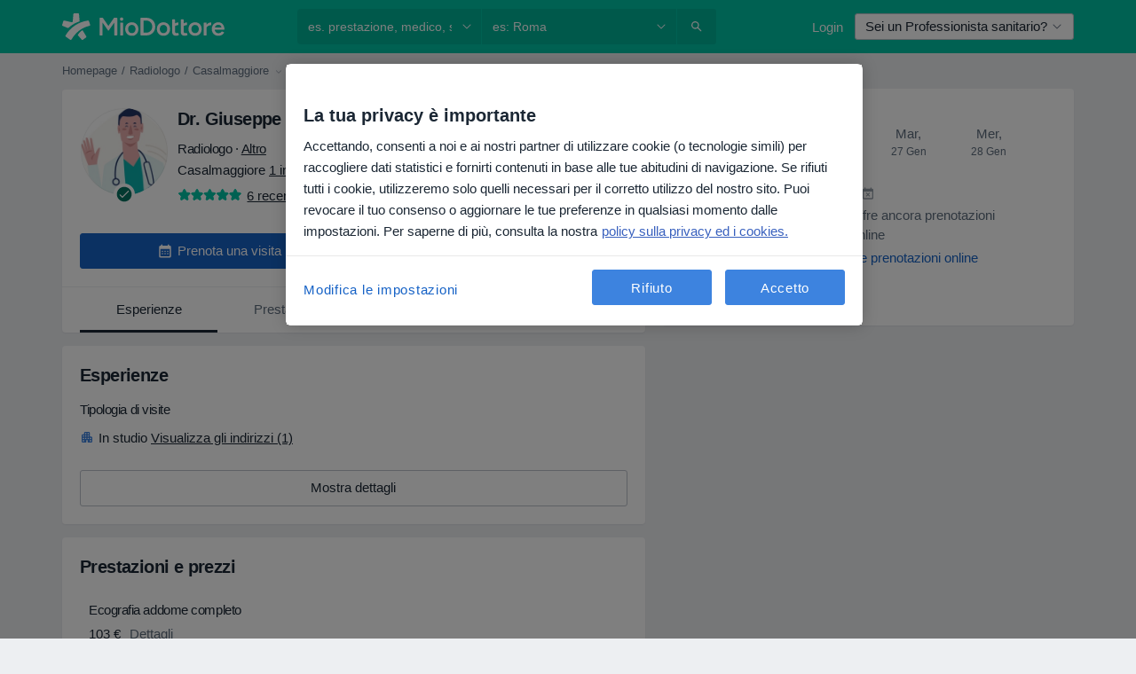

--- FILE ---
content_type: text/javascript; charset=utf-8
request_url: https://widgets.getsitecontrol.com/85290/script.js
body_size: 718
content:
/*v0.29.6 at 2017-05-18 © 2017 GetSiteControl*/
!function(e,t){var s=e.document,a=t.widgets;if(e._gscq=e._gscq||[],1===e._gscq.loaded)return void(e.gscwidgets&&e.gscwidgets.runtime&&(e.gscwidgets.runtime.destroy(),e.gscwidgets.start(t)));if(e._gscq.loaded=1,!s.all||s.querySelector)for(var d=0;d<a.length;d++)if(a[d]&&!a[d].disabled){e.gscwidgets?e.gscwidgets.start(t):!function(){var a,d,g;d=s.createElement("script"),a=!1,g=s.getElementsByTagName("script")[0],d.type="text/javascript",d.async=!0,d.src=t.settings.RUNTIME_URL,d.onload=d.onreadystatechange=function(){var s=this.readyState;a||s&&"complete"!==s&&"loaded"!==s||(a=!0,e.gscwidgets.start(t))},g&&g.parentNode?g.parentNode.insertBefore(d,g):(g=s.body||s.getElementsByTagName("body")[0]||s.getElementsByTagName("head")[0],g.appendChild(d))}();break}}(window,{"widgets": [{"disabled": true, "id": 453779}, {"disabled": true, "id": 527750}, {"disabled": true, "id": 525129}, {"disabled": true, "id": 524569}, {"disabled": true, "id": 524165}, {"disabled": true, "id": 524180}, {"disabled": true, "id": 524178}, {"disabled": true, "id": 524174}, {"disabled": true, "id": 523791}, {"disabled": true, "id": 523690}, {"disabled": true, "id": 523691}, {"disabled": true, "id": 523693}, {"disabled": true, "id": 523444}, {"disabled": true, "id": 523031}, {"disabled": true, "id": 523094}, {"disabled": true, "id": 521854}, {"disabled": true, "id": 522696}, {"disabled": true, "id": 521682}, {"disabled": true, "id": 521483}, {"disabled": true, "id": 520711}, {"disabled": true, "id": 520765}, {"disabled": true, "id": 520446}, {"disabled": true, "id": 520272}, {"disabled": true, "id": 519659}, {"disabled": true, "id": 519737}, {"disabled": true, "id": 516181}, {"disabled": true, "id": 515585}, {"disabled": true, "id": 507128}, {"disabled": true, "id": 515223}], "runtime": {"status": "online", "shareByEmailUrl": "https://app.getsitecontrol.com/api/v1/share-by-email?u={url}&t={title}&d={description}&logo={logo}", "trackUrl": "https://app.getsitecontrol.com/api/v1/stat", "logoUrl": "https://getsitecontrol.com/{type}-widget/?utm_content={type}&utm_source={site}&utm_medium=referral&utm_term={layout}&utm_campaign=Widgets Logo", "responsive": {"enabled": true, "breakpoint": 640}, "sessionLength": 20, "removeLogo": true, "fbAppId": "1700939563493347", "chatUrl": "https://app.getsitecontrol.com/api/v1/chat/init?widget={id}&uid={uid}", "removeLogoNotCool": true, "fbRedirectUri": "https://getsitecontrol.com/close", "targetingUrl": "https://app.getsitecontrol.com/api/v1/targeting", "doTrack": true, "chatPageUrl": "https://app.getsitecontrol.com/api/v1/embedded-chat?widget={id}&gscuid={uid}", "submitUrl": "https://app.getsitecontrol.com/api/v1/submit"}, "settings": {"RUNTIME_URL": "//st.getsitecontrol.com/main/runtime/runtime.2.10.5.js"}});